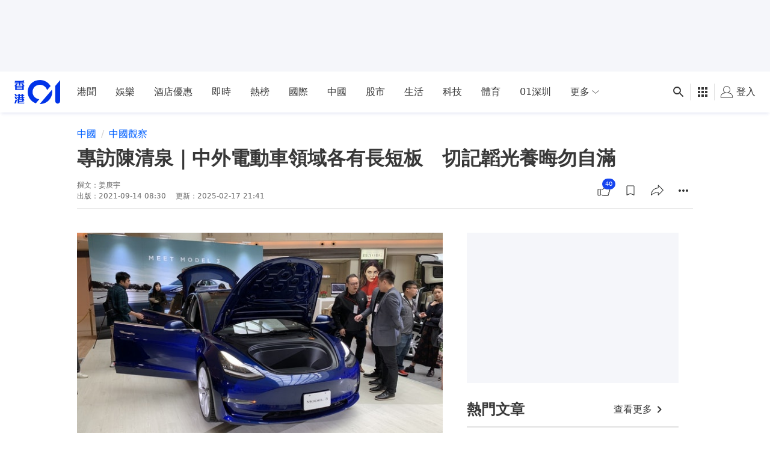

--- FILE ---
content_type: text/html; charset=utf-8
request_url: https://www.google.com/recaptcha/api2/aframe
body_size: 183
content:
<!DOCTYPE HTML><html><head><meta http-equiv="content-type" content="text/html; charset=UTF-8"></head><body><script nonce="eQ7Ay77qHfn_AHDejkc2ww">/** Anti-fraud and anti-abuse applications only. See google.com/recaptcha */ try{var clients={'sodar':'https://pagead2.googlesyndication.com/pagead/sodar?'};window.addEventListener("message",function(a){try{if(a.source===window.parent){var b=JSON.parse(a.data);var c=clients[b['id']];if(c){var d=document.createElement('img');d.src=c+b['params']+'&rc='+(localStorage.getItem("rc::a")?sessionStorage.getItem("rc::b"):"");window.document.body.appendChild(d);sessionStorage.setItem("rc::e",parseInt(sessionStorage.getItem("rc::e")||0)+1);localStorage.setItem("rc::h",'1769913103234');}}}catch(b){}});window.parent.postMessage("_grecaptcha_ready", "*");}catch(b){}</script></body></html>

--- FILE ---
content_type: text/javascript; charset=utf-8
request_url: https://app.link/_r?sdk=web2.86.5&branch_key=key_live_poEGVC3LB6uIm5ULkG5jncmktBc9WVaN&callback=branch_callback__0
body_size: 72
content:
/**/ typeof branch_callback__0 === 'function' && branch_callback__0("1546334469810817206");

--- FILE ---
content_type: application/javascript; charset=utf-8
request_url: https://fundingchoicesmessages.google.com/f/AGSKWxV3rdtkz5wiGxlzfOfo0UPFfLvmQmdBrvH-YZCAC5pdhu_2i6wK63mREsS-r259xYs5-jvp6ELWbF8Qw0CewBfIcKBbsxLrvIU09H6efUkmuJIS88h5GY7mbWOxZUNBct1RSVD7QMVFIROuvwGmaulItZXhF3yhM8O1t61WpjJkFO69b_mzuGrDMglK/_/show_ads.js468x60.swf?/flyertown_module.js/video-ad-overlay./prerollads.
body_size: -1286
content:
window['3e8844e4-1379-4ffd-b424-23b4e0fd3902'] = true;